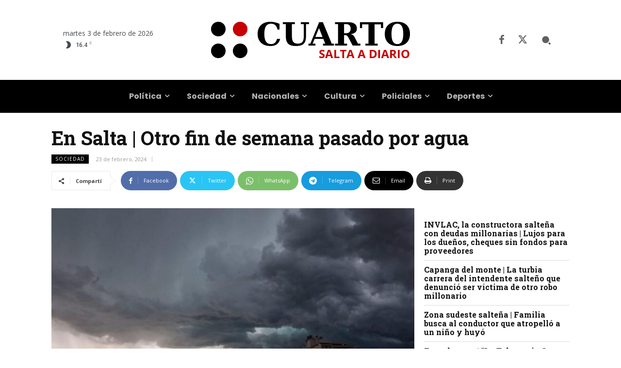

--- FILE ---
content_type: text/html; charset=UTF-8
request_url: https://www.cuarto.com.ar/cuarto/wp-admin/admin-ajax.php?td_theme_name=Newspaper&v=12.7.4
body_size: -239
content:
{"245610":93}